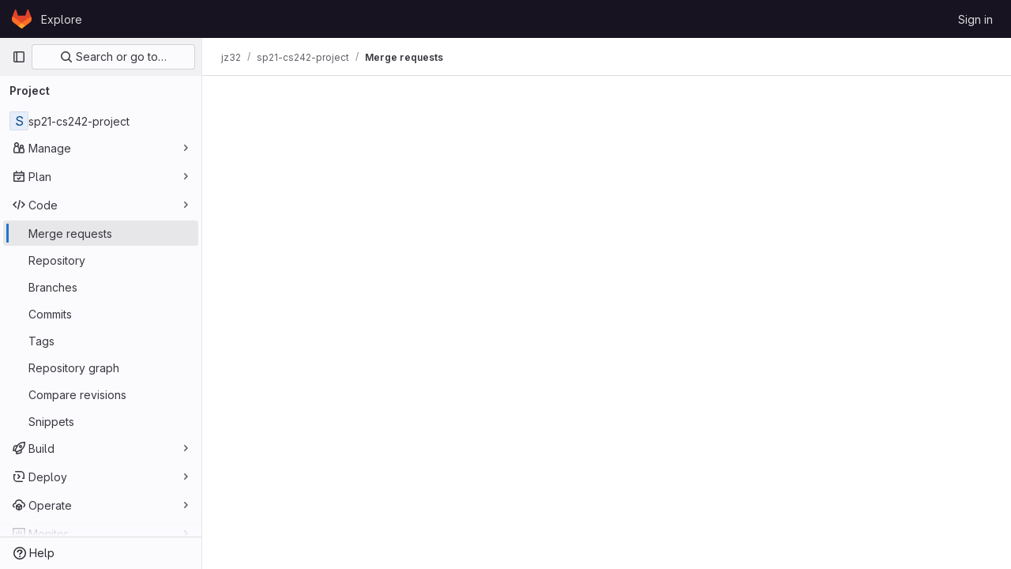

--- FILE ---
content_type: text/javascript; charset=utf-8
request_url: https://gitlab.engr.illinois.edu/assets/webpack/commons-pages.search.show-super_sidebar.09c5c921.chunk.js
body_size: 21830
content:
(this.webpackJsonp=this.webpackJsonp||[]).push([[225],{"3fen":function(e,t,n){"use strict";n.d(t,"a",(function(){return c})),n.d(t,"b",(function(){return l})),n.d(t,"c",(function(){return d}));var r=n("6npM"),i=n.n(r),o=n("lx39"),s=n.n(o);const l=e=>Boolean(e)&&(s()(e.value)||i()(e.value)),a=function(){let{options:e}=arguments.length>0&&void 0!==arguments[0]?arguments[0]:{};return Array.isArray(e)&&e.every(l)},u=e=>e.length===new Set(e).size,c=e=>e.flatMap(e=>l(e)?e:e.options),d=e=>(e=>e.every(l)||e.every(a))(e)&&(e=>u(c(e).map(e=>{let{value:t}=e;return t})))(e)&&(e=>u(e.filter(a).map(e=>{let{text:t}=e;return t})))(e)},"59DU":function(e,t){e.exports=function(e){return null==e}},"7Gq8":function(e,t,n){var r=n("BZxG");e.exports=function(e,t,n){for(var i=-1,o=e.criteria,s=t.criteria,l=o.length,a=n.length;++i<l;){var u=r(o[i],s[i]);if(u)return i>=a?u:u*("desc"==n[i]?-1:1)}return e.index-t.index}},"95R8":function(e,t,n){var r=n("90g9"),i=n("aEqC"),o=n("nHTl"),s=n("QwWC"),l=n("uHqx"),a=n("wJPF"),u=n("7Gq8"),c=n("uYOL"),d=n("P/Kr");e.exports=function(e,t,n){t=t.length?r(t,(function(e){return d(e)?function(t){return i(t,1===e.length?e[0]:e)}:e})):[c];var h=-1;t=r(t,a(o));var f=s(e,(function(e,n,i){return{criteria:r(t,(function(t){return t(e)})),index:++h,value:e}}));return l(f,(function(e,t){return u(e,t,n)}))}},"9lRJ":function(e,t,n){"use strict";n.d(t,"g",(function(){return l})),n.d(t,"f",(function(){return a})),n.d(t,"c",(function(){return u})),n.d(t,"i",(function(){return c})),n.d(t,"p",(function(){return d})),n.d(t,"j",(function(){return h})),n.d(t,"h",(function(){return f})),n.d(t,"d",(function(){return p})),n.d(t,"q",(function(){return g})),n.d(t,"k",(function(){return m})),n.d(t,"r",(function(){return v})),n.d(t,"a",(function(){return b})),n.d(t,"b",(function(){return y})),n.d(t,"l",(function(){return x})),n.d(t,"n",(function(){return S})),n.d(t,"m",(function(){return _})),n.d(t,"e",(function(){return w})),n.d(t,"o",(function(){return O}));var r,i,o=n("/lV4"),s=n("oNYJ");const l=5,a=5,u="global-search-frequent-groups",c="global-search-frequent-projects",d=[s.Q,s.g,s.t,s.r,s.m,s.n,s.O,s.y,s.f,s.x],h="regex",f={notation:"compact",compactDisplay:"short"},p={blobs:"code",issues:null!==(r=window.gon)&&void 0!==r&&null!==(r=r.features)&&void 0!==r&&r.workItemScopeFrontend?"work":"issues",epics:"epic",merge_requests:"merge-request",commits:"commit",notes:"comments",milestones:"milestone",users:"users",projects:"project",wiki_blobs:"book",snippet_titles:"snippet"},g={issue:{order:1,icon:"issue-type-issue",label:Object(o.h)("GlobalSearch|Issues")},epic:{order:2,icon:"issue-type-epic",label:Object(o.h)("GlobalSearch|Epics")},task:{order:3,icon:"issue-type-task",label:Object(o.h)("GlobalSearch|Tasks")},objective:{order:4,icon:"issue-type-objective",label:Object(o.h)("GlobalSearch|Objectives")},key_result:{order:5,icon:"issue-type-keyresult",label:Object(o.h)("GlobalSearch|Key results")}},m={blobs:Object(o.h)("GlobalSearch|Code"),issues:null!==(i=window.gon)&&void 0!==i&&null!==(i=i.features)&&void 0!==i&&i.workItemScopeFrontend?Object(o.h)("GlobalSearch|Work items"):Object(o.h)("GlobalSearch|Issues"),epics:Object(o.h)("GlobalSearch|Epics"),merge_requests:Object(o.h)("GlobalSearch|Merge request"),commits:Object(o.h)("GlobalSearch|Commits"),notes:Object(o.h)("GlobalSearch|Comments"),milestones:Object(o.h)("GlobalSearch|Milestones"),users:Object(o.h)("GlobalSearch|Users"),projects:Object(o.h)("GlobalSearch|Projects"),wiki_blobs:Object(o.h)("GlobalSearch|Wiki"),snippet_titles:Object(o.h)("GlobalSearch|Snippets")},v="zoekt",b="advanced",y="basic",x="global",S="project",_="group",w=h+"_advanced_search",O=Object(o.h)("GlobalSearch|Search")+" · GitLab"},AUvv:function(e,t){(function(){var e,n,r,i,o,s,l,a,u,c,d,h,f,p,g,m;t.score=function(e,t,r){var i,s,l;return i=r.preparedQuery,r.allowErrors||o(e,i.core_lw,i.core_up)?(l=e.toLowerCase(),s=n(e,l,i),Math.ceil(s)):0},t.isMatch=o=function(e,t,n){var r,i,o,s,l,a,u;if(o=e.length,s=t.length,!o||s>o)return!1;for(r=-1,i=-1;++i<s;){for(l=t.charCodeAt(i),a=n.charCodeAt(i);++r<o&&(u=e.charCodeAt(r))!==l&&u!==a;);if(r===o)return!1}return!0},t.computeScore=n=function(e,t,n){var r,i,o,s,l,p,g,v,b,y,x,S,_,w,O,I,C,k,j,A,E,G,q,L;if(O=n.query,I=n.query_lw,y=e.length,_=O.length,i=(r=u(e,t,O,I)).score,r.count===_)return h(_,y,i,r.pos);if((w=t.indexOf(I))>-1)return f(e,t,O,I,w,_,y);for(A=new Array(_),l=new Array(_),L=m(_,y),S=x=Math.ceil(.75*_)+5,g=!0,b=-1;++b<_;)A[b]=0,l[b]=0;for(v=-1;++v<y;)if(!(G=t[v]).charCodeAt(0)in n.charCodes){if(g){for(b=-1;++b<_;)l[b]=0;g=!1}}else for(k=0,j=0,s=0,C=!0,g=!0,b=-1;++b<_;){if((E=A[b])>k&&(k=E),p=0,I[b]===G)if(q=a(v,e,t),p=s>0?s:d(e,t,O,I,v,b,q),(o=j+c(v,b,q,i,p))>k)k=o,S=x;else{if(C&&--S<=0)return Math.max(k,A[_-1])*L;C=!1}j=E,s=l[b],l[b]=p,A[b]=k}return(k=A[_-1])*L},t.isWordStart=a=function(e,t,n){var r,i;return 0===e||(r=t[e],i=t[e-1],s(i)||r!==n[e]&&i===n[e-1])},t.isWordEnd=l=function(e,t,n,r){var i,o;return e===r-1||(i=t[e],o=t[e+1],s(o)||i===n[e]&&o!==n[e+1])},s=function(e){return" "===e||"."===e||"-"===e||"_"===e||"/"===e||"\\"===e},g=function(e){var t;return e<20?100+(t=20-e)*t:Math.max(120-e,0)},t.scoreSize=m=function(e,t){return 150/(150+Math.abs(t-e))},h=function(e,t,n,r){return 2*e*(150*n+g(r))*m(e,t)},t.scorePattern=p=function(e,t,n,r,i){var o,s;return s=e,o=6,n===e&&(o+=2),r&&(o+=3),i&&(o+=1),e===t&&(r&&(s+=n===t?2:1),i&&(o+=1)),n+s*(s+o)},t.scoreCharacter=c=function(e,t,n,r,i){var o;return o=g(e),n?o+150*((r>i?r:i)+10):o+150*i},t.scoreConsecutives=d=function(e,t,n,r,i,o,s){var a,u,c,d,h,f,g;for(a=(c=(u=e.length)-i)<(h=(d=n.length)-o)?c:h,f=0,g=0,n[o]===e[i]&&f++;++g<a&&r[++o]===t[++i];)n[o]===e[i]&&f++;return g<a&&i--,1===g?1+2*f:p(g,d,f,s,l(i,e,t,u))},t.scoreExactMatch=f=function(e,t,n,r,i,o,s){var u,c,d,f,g;for((g=a(i,e,t))||(d=t.indexOf(r,i+1))>-1&&(g=a(d,e,t))&&(i=d),c=-1,f=0;++c<o;)n[i+c]===e[c]&&f++;return u=l(i+o-1,e,t,s),h(o,s,p(o,o,f,g,u),i)},r=new(e=function(e,t,n){this.score=e,this.pos=t,this.count=n})(0,.1,0),t.scoreAcronyms=u=function(t,n,o,l){var u,c,d,h,f,g,m,v,b,y,x;if(f=t.length,g=o.length,!(f>1&&g>1))return r;for(u=0,y=0,x=0,v=0,d=-1,h=-1;++h<g;){if(m=l[h],s(m)){if((d=n.indexOf(m,d+1))>-1){y++;continue}break}for(;++d<f;)if(m===n[d]&&a(d,t,n)){o[h]===t[d]&&v++,x+=d,u++;break}if(d===f)break}return u<2?r:(c=u===g&&i(t,n,o,u),b=p(u,g,v,!0,c),new e(b,x/u,u+y))},i=function(e,t,n,r){var i,o,s;if(i=0,(s=e.length)>12*n.length)return!1;for(o=-1;++o<s;)if(a(o,e,t)&&++i>r)return!1;return!0}}).call(this)},BZxG:function(e,t,n){var r=n("G1mR");e.exports=function(e,t){if(e!==t){var n=void 0!==e,i=null===e,o=e==e,s=r(e),l=void 0!==t,a=null===t,u=t==t,c=r(t);if(!a&&!c&&!s&&e>t||s&&l&&u&&!a&&!c||i&&l&&u||!n&&u||!o)return 1;if(!i&&!s&&!c&&e<t||c&&n&&o&&!i&&!s||a&&n&&o||!l&&o||!u)return-1}return 0}},DbBu:function(e,t,n){var r=n("5N3H"),i=n("rRem"),o=n("J0jI"),s=RegExp("['’]","g");e.exports=function(e){return function(t){return r(o(i(t).replace(s,"")),e,"")}}},GHFj:function(e,t,n){var r=n("95R8"),i=n("P/Kr");e.exports=function(e,t,n,o){return null==e?[]:(i(t)||(t=null==t?[]:[t]),i(n=o?void 0:n)||(n=null==n?[]:[n]),r(e,t,n))}},Htnb:function(e,t,n){"use strict";n.d(t,"a",(function(){return s}));n("3UXl"),n("iyoE");var r=n("PxiM"),i=n.n(r),o=n("D+x4");function s(e,t="",n="<b>",r="</b>"){if(!e)return"";if(!t)return Object(o.b)(e.toString(),{ALLOWED_TAGS:[]});const s=Object(o.b)(e.toString(),{ALLOWED_TAGS:[]}),l=i.a.match(s,t.toString());return s.split("").map((function(e,t){return l.includes(t)?`${n}${e}${r}`:e})).join("")}},IAil:function(e,t,n){var r=n("ERvI")({"À":"A","Á":"A","Â":"A","Ã":"A","Ä":"A","Å":"A","à":"a","á":"a","â":"a","ã":"a","ä":"a","å":"a","Ç":"C","ç":"c","Ð":"D","ð":"d","È":"E","É":"E","Ê":"E","Ë":"E","è":"e","é":"e","ê":"e","ë":"e","Ì":"I","Í":"I","Î":"I","Ï":"I","ì":"i","í":"i","î":"i","ï":"i","Ñ":"N","ñ":"n","Ò":"O","Ó":"O","Ô":"O","Õ":"O","Ö":"O","Ø":"O","ò":"o","ó":"o","ô":"o","õ":"o","ö":"o","ø":"o","Ù":"U","Ú":"U","Û":"U","Ü":"U","ù":"u","ú":"u","û":"u","ü":"u","Ý":"Y","ý":"y","ÿ":"y","Æ":"Ae","æ":"ae","Þ":"Th","þ":"th","ß":"ss","Ā":"A","Ă":"A","Ą":"A","ā":"a","ă":"a","ą":"a","Ć":"C","Ĉ":"C","Ċ":"C","Č":"C","ć":"c","ĉ":"c","ċ":"c","č":"c","Ď":"D","Đ":"D","ď":"d","đ":"d","Ē":"E","Ĕ":"E","Ė":"E","Ę":"E","Ě":"E","ē":"e","ĕ":"e","ė":"e","ę":"e","ě":"e","Ĝ":"G","Ğ":"G","Ġ":"G","Ģ":"G","ĝ":"g","ğ":"g","ġ":"g","ģ":"g","Ĥ":"H","Ħ":"H","ĥ":"h","ħ":"h","Ĩ":"I","Ī":"I","Ĭ":"I","Į":"I","İ":"I","ĩ":"i","ī":"i","ĭ":"i","į":"i","ı":"i","Ĵ":"J","ĵ":"j","Ķ":"K","ķ":"k","ĸ":"k","Ĺ":"L","Ļ":"L","Ľ":"L","Ŀ":"L","Ł":"L","ĺ":"l","ļ":"l","ľ":"l","ŀ":"l","ł":"l","Ń":"N","Ņ":"N","Ň":"N","Ŋ":"N","ń":"n","ņ":"n","ň":"n","ŋ":"n","Ō":"O","Ŏ":"O","Ő":"O","ō":"o","ŏ":"o","ő":"o","Ŕ":"R","Ŗ":"R","Ř":"R","ŕ":"r","ŗ":"r","ř":"r","Ś":"S","Ŝ":"S","Ş":"S","Š":"S","ś":"s","ŝ":"s","ş":"s","š":"s","Ţ":"T","Ť":"T","Ŧ":"T","ţ":"t","ť":"t","ŧ":"t","Ũ":"U","Ū":"U","Ŭ":"U","Ů":"U","Ű":"U","Ų":"U","ũ":"u","ū":"u","ŭ":"u","ů":"u","ű":"u","ų":"u","Ŵ":"W","ŵ":"w","Ŷ":"Y","ŷ":"y","Ÿ":"Y","Ź":"Z","Ż":"Z","Ž":"Z","ź":"z","ż":"z","ž":"z","Ĳ":"IJ","ĳ":"ij","Œ":"Oe","œ":"oe","ŉ":"'n","ſ":"s"});e.exports=r},J0jI:function(e,t,n){var r=n("JIXF"),i=n("lxj7"),o=n("rhmX"),s=n("qxsN");e.exports=function(e,t,n){return e=o(e),void 0===(t=n?void 0:t)?i(e)?s(e):r(e):e.match(t)||[]}},JIXF:function(e,t){var n=/[^\x00-\x2f\x3a-\x40\x5b-\x60\x7b-\x7f]+/g;e.exports=function(e){return e.match(n)||[]}},Lcz3:function(e,t,n){"use strict";var r=n("tbP8"),i=n("4lAS"),o=n("s1D3"),s=n("Lzak"),l=n("z1xw"),a=n("/lV4"),u=n("3cHC"),c=n("7xOh"),d=Object(c.a)(),h=n("QvGs"),f={props:{item:{type:Object,required:!0}},computed:{isActive(){return this.item.is_active},linkProps(){return{href:this.item.link,"aria-current":Object(h.a)(this.isActive)}},computedLinkClasses(){return{[u.k]:this.isActive}}}},p=n("tBpV"),g=Object(p.a)(f,(function(){var e=this;return(0,e._self._c)("a",e._b({class:e.computedLinkClasses,on:{click:function(t){return e.$emit("nav-link-click")}}},"a",e.linkProps,!1),[e._t("default",null,{isActive:e.isActive})],2)}),[],!1,null,null,null).exports,m={NAV_ITEM_LINK_ACTIVE_CLASS:u.k,props:{item:{type:Object,required:!0}},computed:{linkProps(){return{to:this.item.to}}},methods:{ariaCurrent:h.a}},v=Object(p.a)(m,(function(){var e=this,t=e._self._c;return t("router-link",e._b({attrs:{"active-class":e.$options.NAV_ITEM_LINK_ACTIVE_CLASS,custom:""},scopedSlots:e._u([{key:"default",fn:function({href:n,navigate:r,isActive:i}){return[t("a",{attrs:{href:n,"aria-current":e.ariaCurrent(i)},on:{click:r}},[e._t("default",null,{isActive:i})],2)]}}],null,!0)},"router-link",e.linkProps,!1))}),[],!1,null,null,null).exports,b={i18n:{pin:Object(a.h)("Navigation|Pin %{title}"),pinItem:Object(a.h)("Navigation|Pin item"),unpin:Object(a.h)("Navigation|Unpin %{title}"),unpinItem:Object(a.h)("Navigation|Unpin item")},name:"NavItem",components:{GlAvatar:r.a,GlButton:i.a,GlIcon:o.a,GlBadge:s.a,NavItemLink:g,NavItemRouterLink:v},directives:{GlTooltip:l.a},inject:{pinnedItemIds:{default:{ids:[]}},panelSupportsPins:{default:!1},panelType:{default:""}},props:{isInPinnedSection:{type:Boolean,required:!1,default:!1},isStatic:{type:Boolean,required:!1,default:!1},item:{type:Object,required:!0},linkClasses:{type:Object,required:!1,default:function(){return{}}},isSubitem:{type:Boolean,required:!1,default:!1},isFlyout:{type:Boolean,required:!1,default:!1},asyncCount:{type:Object,required:!1,default:function(){return{}}}},data:()=>({isMouseIn:!1,canClickPinButton:!1}),computed:{pillData(){return this.item.pill_count_field?Object(h.b)(this.asyncCount[this.item.pill_count_field]):this.item.pill_count},hasPill(){return Number.isFinite(this.pillData)||"string"==typeof this.pillData&&""!==this.pillData},isPinnable(){return this.panelSupportsPins&&!this.isStatic},isPinned(){return this.pinnedItemIds.ids.includes(this.item.id)},trackingProps(){var e;const t=this.item.id&&this.panelType?{}:{"data-track-extra":JSON.stringify({title:this.item.title})};return{"data-track-action":this.isInPinnedSection?u.b:u.a,"data-track-label":null!==(e=this.item.id)&&void 0!==e?e:u.x,"data-track-property":this.panelType?"nav_panel_"+this.panelType:u.y,...t}},qaSubMenuItem(){const{id:e}=this.item;return"project_overview"===e||"group_overview"===e?e.replace(/_/g,"-"):this.item.title},linkProps(){var e;return{...this.$attrs,...this.trackingProps,item:this.item,"data-qa-submenu-item":this.qaSubMenuItem,"data-method":null!==(e=this.item.data_method)&&void 0!==e?e:null}},computedLinkClasses(){return{"gl-px-2 gl-mx-2 gl-leading-normal":this.isSubitem,"gl-px-3":!this.isSubitem,"!gl-pl-5 gl-rounded-small":this.isFlyout,"gl-rounded-base":!this.isFlyout,[this.item.link_classes]:this.item.link_classes,...this.linkClasses}},navItemLinkComponent(){return this.item.to?v:g},hasAvatar(){return Boolean(this.item.entity_id)},hasEndSpace(){return this.hasPill||this.isPinnable||this.isFlyout},avatarShape(){return this.item.avatar_shape||"rect"},pinAriaLabel(){return Object(a.i)(this.$options.i18n.pin,{title:this.item.title})},unpinAriaLabel(){return Object(a.i)(this.$options.i18n.unpin,{title:this.item.title})},activeIndicatorStyle(){const e={width:"3px",borderRadius:"3px",marginRight:"1px"};return this.hasAvatar&&(e.transform="translateX(-1px)"),e}},mounted(){this.item.is_active&&this.$el.scrollIntoView({behavior:"instant",block:"center",inline:"nearest"}),d.$on("updatePillValue",this.updatePillValue)},destroyed(){d.$off("updatePillValue",this.updatePillValue)},methods:{pinAdd(){this.$emit("pin-add",this.item.id,this.item.title)},pinRemove(){this.$emit("pin-remove",this.item.id,this.item.title)},togglePointerEvents(){this.canClickPinButton=this.isMouseIn},updatePillValue({value:e,itemId:t}){this.item.id===t&&(this.item.pill_count=e)}}},y=Object(p.a)(b,(function(){var e=this,t=e._self._c;return t("li",{staticClass:"show-on-focus-or-hover--context hide-on-focus-or-hover--context transition-opacity-on-hover--context gl-relative",attrs:{"data-testid":"nav-item"},on:{mouseenter:function(t){e.isMouseIn=!0},mouseleave:function(t){e.isMouseIn=!1}}},[t(e.navItemLinkComponent,e._b({tag:"component",staticClass:"super-sidebar-nav-item show-on-focus-or-hover--control hide-on-focus-or-hover--control gl-relative gl-mb-1 gl-flex gl-min-h-7 gl-items-center gl-gap-3 gl-py-2 !gl-text-default !gl-no-underline focus:gl-focus",class:e.computedLinkClasses,attrs:{"data-testid":"nav-item-link","aria-label":e.item.title},on:{"nav-link-click":function(t){return e.$emit("nav-link-click")}},scopedSlots:e._u([{key:"default",fn:function({isActive:n}){return[t("div",{staticClass:"active-indicator gl-absolute gl-bottom-2 gl-left-2 gl-top-2 gl-transition-all gl-duration-slow",class:[n?"gl-opacity-10":"gl-opacity-0"],style:e.activeIndicatorStyle,attrs:{"aria-hidden":"true","data-testid":"active-indicator"}}),e._v(" "),e.isFlyout?e._e():t("div",{staticClass:"gl-flex gl-w-6 gl-shrink-0",class:{"gl-self-start":e.hasAvatar}},[e._t("icon",(function(){return[e.item.icon?t("gl-icon",{staticClass:"super-sidebar-nav-item-icon gl-m-auto",attrs:{name:e.item.icon}}):e.isInPinnedSection?t("gl-icon",{staticClass:"js-draggable-icon show-on-focus-or-hover--target super-sidebar-mix-blend-mode gl-m-auto gl-cursor-grab",attrs:{name:"grip",variant:"subtle"}}):e.hasAvatar?t("gl-avatar",{attrs:{size:24,shape:e.avatarShape,"entity-name":e.item.title,"entity-id":e.item.entity_id,src:e.item.avatar}}):e._e()]}))],2),e._v(" "),t("div",{staticClass:"gl-grow gl-text-default gl-break-anywhere",class:{"gl-w-max":e.isFlyout},attrs:{"data-testid":"nav-item-link-label"}},[e._v("\n      "+e._s(e.item.title)+"\n      "),e.item.subtitle?t("div",{staticClass:"gl-truncate-end gl-text-sm gl-text-subtle"},[e._v("\n        "+e._s(e.item.subtitle)+"\n      ")]):e._e()]),e._v(" "),e._t("actions"),e._v(" "),e.hasEndSpace?t("span",{staticClass:"gl-flex gl-min-w-6 gl-items-start gl-justify-end"},[e.hasPill?t("gl-badge",{class:{"hide-on-focus-or-hover--target transition-opacity-on-hover--target":e.isPinnable},attrs:{variant:"neutral"}},[e._v("\n        "+e._s(e.pillData)+"\n      ")]):e._e()],1):e._e()]}}],null,!0)},"component",e.linkProps,!1)),e._v(" "),e.isPinnable?[e.isPinned?t("gl-button",{directives:[{name:"gl-tooltip",rawName:"v-gl-tooltip.noninteractive.right.viewport",value:e.$options.i18n.unpinItem,expression:"$options.i18n.unpinItem",modifiers:{noninteractive:!0,right:!0,viewport:!0}}],staticClass:"show-on-focus-or-hover--target transition-opacity-on-hover--target always-animate gl-absolute gl-right-3 gl-top-1/2 -gl-translate-y-1/2",class:{"gl-pointer-events-none":!e.canClickPinButton},attrs:{"aria-label":e.unpinAriaLabel,category:"tertiary","data-testid":"nav-item-unpin",icon:"thumbtack-solid",size:"small"},on:{click:e.pinRemove,transitionend:e.togglePointerEvents}}):t("gl-button",{directives:[{name:"gl-tooltip",rawName:"v-gl-tooltip.noninteractive.right.viewport",value:e.$options.i18n.pinItem,expression:"$options.i18n.pinItem",modifiers:{noninteractive:!0,right:!0,viewport:!0}}],staticClass:"show-on-focus-or-hover--target transition-opacity-on-hover--target always-animate gl-absolute gl-right-3 gl-top-1/2 -gl-translate-y-1/2",class:{"gl-pointer-events-none":!e.canClickPinButton},attrs:{"aria-label":e.pinAriaLabel,category:"tertiary","data-testid":"nav-item-pin",icon:"thumbtack",size:"small"},on:{click:e.pinAdd,transitionend:e.togglePointerEvents}})]:e._e()],2)}),[],!1,null,null,null);t.a=y.exports},PxiM:function(e,t,n){(function(t){(function(){var r,i,o,s,l,a,u,c;o=n("zgIB"),s=n("rxWs"),c=n("AUvv"),a=n("jP5H"),r=n("dsXv"),u=null,i="win32"===(null!=t?t.platform:void 0)?"\\":"/",e.exports={filter:function(e,t,n){return null==n&&(n={}),(null!=t?t.length:void 0)&&(null!=e?e.length:void 0)?(n=l(n,t),o(e,t,n)):[]},score:function(e,t,n){return null==n&&(n={}),(null!=e?e.length:void 0)&&(null!=t?t.length:void 0)?(n=l(n,t)).usePathScoring?a.score(e,t,n):c.score(e,t,n):0},match:function(e,t,n){var r;return null==n&&(n={}),e&&t?e===t?function(){r=[];for(var t=0,n=e.length;0<=n?t<n:t>n;0<=n?t++:t--)r.push(t);return r}.apply(this):(n=l(n,t),s.match(e,t,n)):[]},wrap:function(e,t,n){return null==n&&(n={}),e&&t?(n=l(n,t),s.wrap(e,t,n)):[]},prepareQuery:function(e,t){return null==t&&(t={}),(t=l(t,e)).preparedQuery}},l=function(e,t){return null==e.allowErrors&&(e.allowErrors=!1),null==e.usePathScoring&&(e.usePathScoring=!0),null==e.useExtensionBonus&&(e.useExtensionBonus=!1),null==e.pathSeparator&&(e.pathSeparator=i),null==e.optCharRegEx&&(e.optCharRegEx=null),null==e.wrap&&(e.wrap=null),null==e.preparedQuery&&(e.preparedQuery=u&&u.query===t?u:u=new r(t,e)),e}}).call(this)}).call(this,n("TzVV"))},QPL1:function(e,t,n){var r=n("pFYY"),i=n("KZGt"),o=n("1XSk"),s=r&&1/o(new r([,-0]))[1]==1/0?function(e){return new r(e)}:i;e.exports=s},QvGs:function(e,t,n){"use strict";n.d(t,"c",(function(){return u})),n.d(t,"d",(function(){return d})),n.d(t,"a",(function(){return h})),n.d(t,"b",(function(){return f}));n("UezY"),n("z6RN"),n("hG7+"),n("byxs"),n("v2fZ");var r=n("7F3p"),i=n("n7CP"),o=n("3cHC"),s=n("2ibD"),l=n("SNRI");const a=function(e){return e.sort((function(e,t){return e.frequency!==t.frequency?t.frequency-e.frequency:e.lastAccessedOn!==t.lastAccessedOn?t.lastAccessedOn-e.lastAccessedOn:0}))},u=function(e,t){if(!Array.isArray(e))return[];const n=e.filter((function(e){return e.frequency>=o.f.ELIGIBLE_FREQUENCY}));return a(n),n.slice(0,t)},c=function(e,{lastAccessedOn:t,frequency:n=0}={},i,l){const a=Date.now(),u=!t||Math.abs(a-t)/o.e>1;return u&&Object(s.a)({url:l,method:"POST",data:{type:i,id:e.id}}).catch((function(e){r.b(e)})),{...e,frequency:u?n+1:n,lastAccessedOn:u?a:t}},d=function(e,t,n){if(!i.a.canUseLocalStorage())return!1;const r=`${e}/frequent-${t.namespace}`,s=localStorage.getItem(r),l=s?JSON.parse(s):[],u=l.findIndex((function(e){return e.id===t.item.id}));if(u>-1)l[u]=c(t.item,l[u],t.namespace,n);else{const e=c(t.item,l[u],t.namespace,n);l.length===o.f.MAX_COUNT&&(a(l),l.pop()),l.push(e)}return localStorage.setItem(r,JSON.stringify(l))},h=function(e){return e?"page":null},f=function(e){return function(e){return"number"==typeof e}(e)?Object(l.h)(e):null}},QwWC:function(e,t,n){var r=n("2v8U"),i=n("20jF");e.exports=function(e,t){var n=-1,o=i(e)?Array(e.length):[];return r(e,(function(e,r,i){o[++n]=t(e,r,i)})),o}},aOF2:function(e,t,n){"use strict";var r=n("Pyw5");const i={name:"GlCollapse",model:{prop:"visible",event:"input"},props:{visible:{type:Boolean,default:!1,required:!1},tag:{type:String,required:!1,default:"div"}},data(){return{show:this.visible,transitioning:!1}},computed:{classObject(){const{transitioning:e}=this;return{collapse:!e,show:this.show&&!e}},slotScope(){return{visible:this.show,close:()=>{this.show=!1}}},transitionProps(){return{...this.$attrs,css:!0,enterClass:"",enterActiveClass:"collapsing",enterToClass:"collapse show",leaveClass:"collapse show",leaveActiveClass:"collapsing",leaveToClass:"collapse"}}},watch:{visible(e){e!==this.show&&(this.show=e)},show(e,t){e!==t&&this.emitState()}},mounted(){this.$nextTick(()=>{this.emitState()})},beforeDestroy(){this.show=!1},methods:{reflow:e=>Boolean(e&&e.nodeType===Node.ELEMENT_NODE)&&e.offsetHeight,emitState(){const{show:e}=this;this.$emit("input",e)},enter(e){this.transitioning=!0,e.style.height=0,window.requestAnimationFrame(()=>{this.reflow(e),e.style.height=e.scrollHeight+"px"})},afterEnter(e){this.transitioning=!1,this.$emit("shown"),e.style.height=""},leave(e){this.transitioning=!0,e.style.height="auto",e.style.display="block",e.style.height=e.getBoundingClientRect().height+"px",this.reflow(e),e.style.height=0},afterLeave(e){this.transitioning=!1,this.$emit("hidden"),e.style.height=""}}};const o=n.n(r)()({render:function(){var e=this,t=e.$createElement,n=e._self._c||t;return n("transition",e._g(e._b({attrs:{visible:e.visible},on:{enter:e.enter,"after-enter":e.afterEnter,leave:e.leave,afterLeave:e.afterLeave}},"transition",e.transitionProps,!1),e.$listeners),[n(e.tag,{directives:[{name:"show",rawName:"v-show",value:e.show,expression:"show"}],tag:"component",class:e.classObject},[e._t("default",null,null,e.slotScope)],2)],1)},staticRenderFns:[]},void 0,i,void 0,!1,void 0,!1,void 0,void 0,void 0);t.a=o},blty:function(e,t,n){"use strict";var r=n("TU2v"),i=n("Pyw5"),o=n.n(i);const s={name:"GlAnimatedChevronRightDownIcon",extends:r.a};const l=o()({render:function(){var e=this.$createElement,t=this._self._c||e;return t("svg",{class:[this.iconStateClass,this.iconVariantClass],attrs:{"aria-label":this.ariaLabel,width:"16",height:"16",viewBox:"0 0 16 16",fill:"none",xmlns:"http://www.w3.org/2000/svg"}},[t("path",{staticClass:"gl-animated-chevron-right-down-arrow",attrs:{d:"M6.75 4.75L10 8L6.75 11.25",stroke:"currentColor","stroke-width":"1.5","stroke-linecap":"round","stroke-linejoin":"round"}})])},staticRenderFns:[]},void 0,s,void 0,!1,void 0,!1,void 0,void 0,void 0);t.a=l},crTv:function(e,t,n){"use strict";var r=n("3CjL"),i=n.n(r),o=n("o4PY"),s=n.n(o),l=n("59DU"),a=n.n(l),u=n("Qog8"),c=n("V5u/"),d=n("XBTk"),h=n("4lAS"),f=n("FkSe"),p=n("ehHk"),g=n("iN9h"),m=n("qaCH"),v=n("EldY"),b=n("s1D3"),y=n("Pyw5"),x=n.n(y);const S={name:"GlListboxItem",components:{GlIcon:b.a},props:{isSelected:{type:Boolean,default:!1,required:!1},isFocused:{type:Boolean,default:!1,required:!1},isCheckCentered:{type:Boolean,required:!1,default:!1},isHighlighted:{type:Boolean,default:!1,required:!1}},computed:{checkedClasses(){return this.isCheckCentered?"":"gl-mt-3 gl-self-start"}},methods:{toggleSelection(){this.$emit("select",!this.isSelected)},onKeydown(e){const{code:t}=e;t!==c.d&&t!==c.m||(Object(u.k)(e),this.toggleSelection())}}};var _=x()({render:function(){var e=this,t=e.$createElement,n=e._self._c||t;return n("li",{class:["gl-new-dropdown-item",{"gl-new-dropdown-item-highlighted":e.isHighlighted}],attrs:{role:"option",tabindex:e.isFocused?0:-1,"aria-selected":e.isSelected},on:{click:e.toggleSelection,keydown:e.onKeydown}},[n("span",{staticClass:"gl-new-dropdown-item-content"},[n("gl-icon",{class:["gl-new-dropdown-item-check-icon",{"gl-invisible":!e.isSelected},e.checkedClasses],attrs:{name:"mobile-issue-close","data-testid":"dropdown-item-checkbox"}}),e._v(" "),n("span",{staticClass:"gl-new-dropdown-item-text-wrapper"},[e._t("default")],2)],1)])},staticRenderFns:[]},void 0,S,void 0,!1,void 0,!1,void 0,void 0,void 0);const w={name:"GlListboxSearchInput",components:{GlClearIconButton:n("3A1J").a,GlIcon:b.a},model:{prop:"value",event:"input"},props:{value:{type:String,required:!1,default:""},placeholder:{type:String,required:!1,default:"Search"}},computed:{hasValue(){return Boolean(this.value.length)},inputListeners(){return{...this.$listeners,input:e=>{this.$emit("input",e.target.value)}}}},methods:{clearInput(){this.$emit("input",""),this.focusInput()},focusInput(){this.$refs.input.focus()}}};var O=x()({render:function(){var e=this,t=e.$createElement,n=e._self._c||t;return n("div",{staticClass:"gl-listbox-search"},[n("gl-icon",{staticClass:"gl-listbox-search-icon",attrs:{name:"search-sm",size:12}}),e._v(" "),n("input",e._g({ref:"input",staticClass:"gl-listbox-search-input",attrs:{type:"search","aria-label":e.placeholder,placeholder:e.placeholder},domProps:{value:e.value}},e.inputListeners)),e._v(" "),e.hasValue?n("gl-clear-icon-button",{staticClass:"gl-listbox-search-clear-button",on:{click:function(t){return t.stopPropagation(),e.clearInput.apply(null,arguments)}}}):e._e()],1)},staticRenderFns:[]},void 0,w,void 0,!1,void 0,!1,void 0,void 0,void 0);const I={name:"GlListboxGroup",props:{name:{type:String,required:!0},textSrOnly:{type:Boolean,required:!1,default:!1}},created(){this.nameId=s()("gl-listbox-group-")}};var C=x()({render:function(){var e=this,t=e.$createElement,n=e._self._c||t;return n("ul",{staticClass:"gl-mb-0 gl-pl-0",attrs:{role:"group","aria-labelledby":e.nameId}},[n("li",{staticClass:"gl-pb-2 gl-pl-4 gl-pt-3 gl-text-sm gl-font-bold gl-text-strong",class:{"gl-sr-only":e.textSrOnly},attrs:{id:e.nameId,role:"presentation"}},[e._t("group-label",(function(){return[e._v(e._s(e.name))]}))],2),e._v(" "),e._t("default")],2)},staticRenderFns:[]},void 0,I,void 0,!1,void 0,!1,void 0,void 0,void 0),k=n("3fen");const j=["gl-border-t-1","gl-border-t-solid","gl-border-t-dropdown-divider","gl-pt-1","gl-mt-2"];const A={name:"GlCollapsibleListbox",HEADER_ITEMS_BORDER_CLASSES:["gl-border-b-1","gl-border-b-solid","gl-border-b-dropdown-divider"],events:{GL_DROPDOWN_SHOWN:c.i,GL_DROPDOWN_HIDDEN:c.h},components:{GlBaseDropdown:m.b,GlListboxItem:_,GlListboxGroup:C,GlButton:h.a,GlSearchBoxByType:g.a,GlListboxSearchInput:O,GlLoadingIcon:f.a,GlIntersectionObserver:p.a},model:{prop:"selected",event:"select"},props:{items:{type:Array,required:!1,default:()=>[],validator:k.c},selected:{type:[Array,String,Number],required:!1,default:()=>[]},multiple:{type:Boolean,required:!1,default:!1},toggleText:{type:String,required:!1,default:""},textSrOnly:{type:Boolean,required:!1,default:!1},headerText:{type:String,required:!1,default:""},category:{type:String,required:!1,default:d.o.primary,validator:e=>e in d.o},variant:{type:String,required:!1,default:d.z.default,validator:e=>e in d.z},size:{type:String,required:!1,default:"medium",validator:e=>e in d.p},icon:{type:String,required:!1,default:""},disabled:{type:Boolean,required:!1,default:!1},loading:{type:Boolean,required:!1,default:!1},toggleClass:{type:[String,Array,Object],required:!1,default:null},noCaret:{type:Boolean,required:!1,default:!1},placement:{type:String,required:!1,default:"bottom-start",validator:e=>Object.keys(d.y).includes(e)},isCheckCentered:{type:Boolean,required:!1,default:!1},toggleAriaLabelledBy:{type:String,required:!1,default:null},listAriaLabelledBy:{type:String,required:!1,default:null},searchable:{type:Boolean,required:!1,default:!1},searching:{type:Boolean,required:!1,default:!1},infiniteScroll:{type:Boolean,required:!1,default:!1},totalItems:{type:Number,required:!1,default:null},infiniteScrollLoading:{type:Boolean,required:!1,default:!1},noResultsText:{type:String,required:!1,default:"No results found"},searchPlaceholder:{type:String,required:!1,default:"Search"},resetButtonLabel:{type:String,required:!1,default:""},showSelectAllButtonLabel:{type:String,required:!1,default:""},block:{type:Boolean,required:!1,default:!1},dropdownOffset:{type:[Number,Object],required:!1,default:void 0},fluidWidth:{type:Boolean,required:!1,default:!1},positioningStrategy:{type:String,required:!1,default:c.k,validator:e=>[c.k,c.l].includes(e)},startOpened:{type:Boolean,required:!1,default:!1},srOnlyResultsLabel:{type:Function,required:!1,default:Object(v.c)("GlCollapsibleListbox.srOnlyResultsLabel","%d result","%d results")}},data:()=>({selectedValues:[],toggleId:s()("dropdown-toggle-btn-"),listboxId:s()("listbox-"),nextFocusedItemIndex:null,searchStr:"",topBoundaryVisible:!0,bottomBoundaryVisible:!0}),computed:{listboxTag(){return!this.hasItems||Object(k.b)(this.items[0])?"ul":"div"},listboxClasses(){return{"top-scrim-visible":!this.topBoundaryVisible,"bottom-scrim-visible":!this.bottomBoundaryVisible,[c.f]:!0}},itemTag(){return"ul"===this.listboxTag?"li":"div"},flattenedOptions(){return Object(k.a)(this.items)},searchHasOptions(){return this.flattenedOptions.length>0&&this.searchStr},hasItems(){return this.items.length>0},listboxToggleText(){var e;return this.toggleText?this.toggleText:!this.multiple&&this.selectedValues.length?null===(e=this.flattenedOptions.find(e=>{let{value:t}=e;return t===this.selectedValues[0]}))||void 0===e?void 0:e.text:""},selectedIndices(){return this.selectedValues.map(e=>this.flattenedOptions.findIndex(t=>{let{value:n}=t;return n===e})).sort()},showList(){return this.flattenedOptions.length&&!this.searching},showNoResultsText(){return!this.flattenedOptions.length&&!this.searching},announceSRSearchResults(){return this.searchable&&!this.showNoResultsText},headerId(){return this.headerText&&s()("listbox-header-")},showResetButton(){return!!this.resetButtonLabel&&(!!this.hasItems&&(!(!this.selected||0===this.selected.length)&&!this.showSelectAllButton))},showSelectAllButton(){return!!this.showSelectAllButtonLabel&&(!!this.multiple&&(!!this.hasItems&&this.selected.length!==this.flattenedOptions.length))},showIntersectionObserver(){return this.infiniteScroll&&!this.infiniteScrollLoading&&!this.loading&&!this.searching},hasCustomToggle(){return Boolean(this.$scopedSlots.toggle)},hasSelection(){return Boolean(this.selectedValues.length)},toggleButtonClasses(){const e=[this.toggleClass];return this.hasSelection||e.push("!gl-text-subtle"),e},hasHeader(){return this.headerText||this.searchable},hasFooter(){return Boolean(this.$scopedSlots.footer)}},watch:{selected:{immediate:!0,handler(e){Array.isArray(e)?this.selectedValues=[...e]:this.selectedValues=a()(e)?[]:[e]}},items:{handler(){this.$nextTick(()=>{this.observeScroll(),this.searchHasOptions?this.nextFocusedItemIndex=0:this.nextFocusedItemIndex=null})}}},mounted(){this.startOpened&&this.open(),this.observeScroll()},beforeDestroy(){var e;null===(e=this.scrollObserver)||void 0===e||e.disconnect()},methods:{open(){this.$refs.baseDropdown.open()},close(){this.$refs.baseDropdown.close()},groupClasses:e=>0===e?null:j,onShow(){var e;this.searchable?(this.focusSearchInput(),this.searchHasOptions&&(this.nextFocusedItemIndex=0)):this.focusItem(null!==(e=this.selectedIndices[0])&&void 0!==e?e:0,this.getFocusableListItemElements());this.$emit(c.i)},onHide(){this.$emit(c.h),this.nextFocusedItemIndex=null},onKeydown(e){const{code:t,target:n}=e,r=this.getFocusableListItemElements();if(r.length<1)return;let i=!0;const o=n.matches(".gl-listbox-search-input");if(t===c.j){if(o)return;this.focusItem(0,r)}else if(t===c.c){if(o)return;this.focusItem(r.length-1,r)}else if(t===c.b){if(o)return;this.searchable&&0===r.indexOf(n)?(this.focusSearchInput(),this.searchHasOptions||(this.nextFocusedItemIndex=null)):this.focusNextItem(e,r,-1)}else t===c.a?o?this.focusItem(0,r):this.focusNextItem(e,r,1):t===c.d&&o?(this.searchHasOptions&&r.length>0&&this.onSelect(this.flattenedOptions[0],!0),i=!0):i=!1;i&&Object(u.k)(e)},getFocusableListItemElements(){var e;const t=null===(e=this.$refs.list)||void 0===e?void 0:e.querySelectorAll('[role="option"]');return Array.from(t||[])},focusNextItem(e,t,n){const{target:r}=e,o=t.indexOf(r),s=i()(o+n,0,t.length-1);this.focusItem(s,t)},focusItem(e,t){var n;this.nextFocusedItemIndex=e,null===(n=t[e])||void 0===n||n.focus()},focusSearchInput(){this.$refs.searchBox.focusInput()},onSelect(e,t){this.multiple?this.onMultiSelect(e.value,t):this.onSingleSelect(e.value,t)},isHighlighted(e){return this.nextFocusedItemIndex===this.flattenedOptions.indexOf(e)},isSelected(e){return this.selectedValues.some(t=>t===e.value)},isFocused(e){return this.nextFocusedItemIndex===this.flattenedOptions.indexOf(e)},onSingleSelect(e,t){t&&this.$emit("select",e),this.closeAndFocus()},onMultiSelect(e,t){t?this.$emit("select",[...this.selectedValues,e]):this.$emit("select",this.selectedValues.filter(t=>t!==e))},search(e){this.$emit("search",e)},onResetButtonClicked(){this.$emit("reset")},onSelectAllButtonClicked(){this.$emit("select-all")},closeAndFocus(){this.$refs.baseDropdown.closeAndFocus()},onIntersectionObserverAppear(){this.$emit("bottom-reached")},listboxItemMoreItemsAriaAttributes(e){return null===this.totalItems?{}:{"aria-setsize":this.totalItems,"aria-posinset":e+1}},observeScroll(){var e;const t={rootMargin:"8px",root:this.$refs.list,threshold:1};null===(e=this.scrollObserver)||void 0===e||e.disconnect();const n=new IntersectionObserver(e=>{e.forEach(e=>{var t;this[null===(t=e.target)||void 0===t?void 0:t.$__visibilityProp]=e.isIntersecting})},t),r=this.$refs["top-boundary"],i=this.$refs["bottom-boundary"];r&&(r.$__visibilityProp="topBoundaryVisible",n.observe(r)),i&&(i.$__visibilityProp="bottomBoundaryVisible",n.observe(i)),this.scrollObserver=n},isOption:k.b}};const E=x()({render:function(){var e=this,t=e.$createElement,n=e._self._c||t;return n("gl-base-dropdown",{ref:"baseDropdown",attrs:{"aria-haspopup":"listbox","aria-labelledby":e.toggleAriaLabelledBy,block:e.block,"toggle-id":e.toggleId,"toggle-text":e.listboxToggleText,"toggle-class":e.toggleButtonClasses,"text-sr-only":e.textSrOnly,category:e.category,variant:e.variant,size:e.size,icon:e.icon,disabled:e.disabled,loading:e.loading,"no-caret":e.noCaret,placement:e.placement,offset:e.dropdownOffset,"fluid-width":e.fluidWidth,"positioning-strategy":e.positioningStrategy},on:e._d({},[e.$options.events.GL_DROPDOWN_SHOWN,e.onShow,e.$options.events.GL_DROPDOWN_HIDDEN,e.onHide]),scopedSlots:e._u([e.hasCustomToggle?{key:"toggle",fn:function(){return[e._t("toggle")]},proxy:!0}:null],null,!0)},[e._v(" "),e.headerText?n("div",{staticClass:"gl-flex gl-min-h-8 gl-items-center !gl-p-4",class:e.$options.HEADER_ITEMS_BORDER_CLASSES},[n("div",{staticClass:"gl-grow gl-pr-2 gl-text-sm gl-font-bold gl-text-strong",attrs:{id:e.headerId,"data-testid":"listbox-header-text"}},[e._v("\n      "+e._s(e.headerText)+"\n    ")]),e._v(" "),e.showResetButton?n("gl-button",{staticClass:"!gl-m-0 !gl-w-auto gl-max-w-1/2 gl-flex-shrink-0 gl-text-ellipsis !gl-px-2 !gl-text-sm focus:!gl-focus-inset",attrs:{category:"tertiary",size:"small","data-testid":"listbox-reset-button"},on:{click:e.onResetButtonClicked}},[e._v("\n      "+e._s(e.resetButtonLabel)+"\n    ")]):e._e(),e._v(" "),e.showSelectAllButton?n("gl-button",{staticClass:"!gl-m-0 !gl-w-auto gl-max-w-1/2 gl-flex-shrink-0 gl-text-ellipsis !gl-px-2 !gl-text-sm focus:!gl-focus-inset",attrs:{category:"tertiary",size:"small","data-testid":"listbox-select-all-button"},on:{click:e.onSelectAllButtonClicked}},[e._v("\n      "+e._s(e.showSelectAllButtonLabel)+"\n    ")]):e._e()],1):e._e(),e._v(" "),e.searchable?n("div",{class:e.$options.HEADER_ITEMS_BORDER_CLASSES},[n("gl-listbox-search-input",{ref:"searchBox",class:{"gl-listbox-topmost":!e.headerText},attrs:{"data-testid":"listbox-search-input",placeholder:e.searchPlaceholder},on:{input:e.search,keydown:[function(t){if(!t.type.indexOf("key")&&e._k(t.keyCode,"enter",13,t.key,"Enter"))return null;t.preventDefault()},e.onKeydown]},model:{value:e.searchStr,callback:function(t){e.searchStr=t},expression:"searchStr"}}),e._v(" "),e.searching?n("gl-loading-icon",{staticClass:"gl-my-3",attrs:{"data-testid":"listbox-search-loader",size:"md"}}):e._e()],1):e._e(),e._v(" "),e.showList?n(e.listboxTag,{ref:"list",tag:"component",staticClass:"gl-new-dropdown-contents gl-new-dropdown-contents-with-scrim-overlay",class:e.listboxClasses,attrs:{id:e.listboxId,"aria-labelledby":e.listAriaLabelledBy||e.headerId||e.toggleId,role:"listbox",tabindex:"0"},on:{keydown:e.onKeydown}},[n(e.itemTag,{tag:"component",staticClass:"top-scrim-wrapper",attrs:{"aria-hidden":"true","data-testid":"top-scrim"}},[n("div",{staticClass:"top-scrim",class:{"top-scrim-light":!e.hasHeader,"top-scrim-dark":e.hasHeader}})]),e._v(" "),n(e.itemTag,{ref:"top-boundary",tag:"component",attrs:{"aria-hidden":"true"}}),e._v(" "),e._l(e.items,(function(t,r){return[e.isOption(t)?[n("gl-listbox-item",e._b({key:t.value,attrs:{"data-testid":"listbox-item-"+t.value,"is-highlighted":e.isHighlighted(t),"is-selected":e.isSelected(t),"is-focused":e.isFocused(t),"is-check-centered":e.isCheckCentered},on:{select:function(n){return e.onSelect(t,n)}}},"gl-listbox-item",e.listboxItemMoreItemsAriaAttributes(r),!1),[e._t("list-item",(function(){return[e._v("\n            "+e._s(t.text)+"\n          ")]}),{item:t})],2)]:[n("gl-listbox-group",{key:t.text,class:e.groupClasses(r),attrs:{name:t.text,"text-sr-only":t.textSrOnly},scopedSlots:e._u([e.$scopedSlots["group-label"]?{key:"group-label",fn:function(){return[e._t("group-label",null,{group:t})]},proxy:!0}:null],null,!0)},[e._v(" "),e._l(t.options,(function(t){return n("gl-listbox-item",{key:t.value,attrs:{"data-testid":"listbox-item-"+t.value,"is-highlighted":e.isHighlighted(t),"is-selected":e.isSelected(t),"is-focused":e.isFocused(t),"is-check-centered":e.isCheckCentered},on:{select:function(n){return e.onSelect(t,n)}}},[e._t("list-item",(function(){return[e._v("\n              "+e._s(t.text)+"\n            ")]}),{item:t})],2)}))],2)]]})),e._v(" "),e.infiniteScrollLoading?n(e.itemTag,{tag:"component"},[n("gl-loading-icon",{staticClass:"gl-my-3",attrs:{"data-testid":"listbox-infinite-scroll-loader",size:"md"}})],1):e._e(),e._v(" "),e.showIntersectionObserver?n("gl-intersection-observer",{on:{appear:e.onIntersectionObserverAppear}}):e._e(),e._v(" "),n(e.itemTag,{ref:"bottom-boundary",tag:"component",attrs:{"aria-hidden":"true"}}),e._v(" "),n(e.itemTag,{tag:"component",staticClass:"bottom-scrim-wrapper",attrs:{"aria-hidden":"true","data-testid":"bottom-scrim"}},[n("div",{staticClass:"bottom-scrim",class:{"!gl-rounded-none":e.hasFooter}})])],2):e._e(),e._v(" "),e.announceSRSearchResults?n("span",{staticClass:"gl-sr-only",attrs:{"data-testid":"listbox-number-of-results","aria-live":"assertive"}},[e._t("search-summary-sr-only",(function(){return[e._v("\n      "+e._s(e.srOnlyResultsLabel(e.flattenedOptions.length))+"\n    ")]}))],2):e.showNoResultsText?n("div",{staticClass:"gl-py-3 gl-pl-7 gl-pr-5 gl-text-base gl-text-subtle",attrs:{"aria-live":"assertive","data-testid":"listbox-no-results-text"}},[e._v("\n    "+e._s(e.noResultsText)+"\n  ")]):e._e(),e._v(" "),e._t("footer")],2)},staticRenderFns:[]},void 0,A,void 0,!1,void 0,!1,void 0,void 0,void 0);t.a=E},"dA+0":function(e,t,n){var r=n("4O6w"),i=n("QPeP"),o=n("GY8p"),s=n("5PFN"),l=n("QPL1"),a=n("1XSk");e.exports=function(e,t,n){var u=-1,c=i,d=e.length,h=!0,f=[],p=f;if(n)h=!1,c=o;else if(d>=200){var g=t?null:l(e);if(g)return a(g);h=!1,c=s,p=new r}else p=t?[]:f;e:for(;++u<d;){var m=e[u],v=t?t(m):m;if(m=n||0!==m?m:0,h&&v==v){for(var b=p.length;b--;)if(p[b]===v)continue e;t&&p.push(v),f.push(m)}else c(p,v,n)||(p!==f&&p.push(v),f.push(m))}return f}},dowq:function(e,t,n){"use strict";n.d(t,"g",(function(){return g})),n.d(t,"k",(function(){return m})),n.d(t,"l",(function(){return v})),n.d(t,"h",(function(){return b})),n.d(t,"f",(function(){return y})),n.d(t,"c",(function(){return x})),n.d(t,"d",(function(){return S})),n.d(t,"i",(function(){return w})),n.d(t,"a",(function(){return O})),n.d(t,"e",(function(){return I})),n.d(t,"j",(function(){return C})),n.d(t,"m",(function(){return k})),n.d(t,"b",(function(){return j}));var r=n("Q33P"),i=n.n(r),o=n("GHFj"),s=n.n(o),l=n("VNnR"),a=n.n(l),u=(n("3UXl"),n("iyoE"),n("byxs"),n("v2fZ"),n("B++/"),n("z6RN"),n("47t/"),n("aFm2"),n("R9qC"),n("lFMf"),n("gOHk"),n("c9hT"),n("dHQd"),n("yoDG"),n("KeS/"),n("tWNI"),n("8d6S"),n("VwWG"),n("IYHS"),n("rIA9"),n("MViX"),n("zglm"),n("GDOA"),n("hlbI"),n("a0mT"),n("u3H1"),n("ta8/"),n("IKCR"),n("nmTw"),n("W2kU"),n("58fc"),n("7dtT"),n("Rhav"),n("uhEP"),n("eppl"),n("UezY"),n("hG7+"),n("n7CP")),c=n("/lV4"),d=n("3twG"),h=n("oNYJ"),f=n("9lRJ");function p(e,t){return Object.fromEntries(t.map((function(t){return[t,e[t]]})))}const g=function(e){if(!u.a.canUseLocalStorage())return null;try{return JSON.parse(localStorage.getItem(e))||null}catch{return localStorage.removeItem(e),null}},m=function(e,t){if(!u.a.canUseLocalStorage())return null;try{return localStorage.setItem(e,JSON.stringify(t)),t}catch{return localStorage.removeItem(e),null}},v=function(e,t,n){if(!u.a.canUseLocalStorage())return[];const r=["id","avatar_url","name","full_name","name_with_namespace","frequency","lastUsed"];try{const i=t[e].map((function(e){return p(e,r)})),o=p(n,r),s=i.findIndex((function(e){return e.id===o.id}));if(s>=0){const e=i[s].frequency;i[s].frequency=Math.min(e+1,f.f),i[s].lastUsed=(new Date).getTime()}else i.length>=f.g&&i.pop(),i.push({...o,frequency:1,lastUsed:(new Date).getTime()});return i.sort((function(e,t){return e.frequency>t.frequency?-1:e.frequency<t.frequency?1:t.lastUsed-e.lastUsed})),localStorage.setItem(e,JSON.stringify(i)),i}catch{return localStorage.removeItem(e),[]}},b=function(e,t){return e.map((function(e){return{...(null==t?void 0:t.find((function(t){return t.id===e.id})))||{},...e}}))},y=function(e,t){return f.p.some((function(n){const r=!t[n]&&e[n],i=t[n]&&t[n]!==e[n];return Array.isArray(e[n])||Array.isArray(t[n])?!a()(e[n],t[n]):r||i}))},x=function(e){if(!e)return"0";const t="string"==typeof e?parseInt(e.replace(/,/g,""),10):e;return Object(c.c)(t,f.h)},S=function(){const e=new URL(window.location.href);return e.pathname=Object(d.A)("/search","aggregations"),e.toString()},_=function(e,t){var n;const r=(null===(n=e.query)||void 0===n?void 0:n[h.t])||[];if(!Array.isArray(r)||!r.length)return t;const i=new Set(r);return s()(t,[function({key:e}){return i.has(e)},"count"],["desc","desc"])},w=function(e,t){return t.map((function(t){return(null==t?void 0:t.name)===h.t?{...t,buckets:_(e,t.buckets)}:(null==t?void 0:t.name)===h.o?{...t,buckets:(n=t.buckets,n.filter((function(e,t,n){return t===n.findIndex((function(t){return t.title===e.title}))})))}:t;var n}))},O=function(e=""){return e.includes("+")?"+":""},I=function(e){const t=new URL(e,Object(d.l)()),n=Object(d.E)(t.search);return g(f.e)&&(n.project_id||n.group_id)&&(n[f.j]=!0),i()(n)?t.pathname:`${t.pathname}?${Object(d.C)(n)}`},C=function(e,t=null){for(const n of Object.values(e)){if(n.active)return t||n.scope;if(n.sub_items){const e=C(n.sub_items,n.scope);if(e)return e}}return null},k=function(e,t){var n,r,i;return!((null!==(n=e.query)&&void 0!==n&&n.group_id||null!==(r=e.query)&&void 0!==r&&r.project_id)&&null!==(i=window.gon.features)&&void 0!==i&&i.zoektMultimatchFrontend&&e.zoektAvailable&&t===h.A)},j=function(e){const t=document.title;if(t.includes(f.o)){if(t.startsWith(f.o))return`${e} · ${f.o}`;if(t.trim().startsWith((" · "+f.o).trim()))return`${e} · ${f.o}`;const n=new RegExp(`^.*?(?= · ${f.o})`);return t.replace(n,e)}return e}},dsXv:function(e,t,n){(function(){var t,r,i,o,s,l,a;a=n("jP5H"),r=a.countDir,o=a.getExtension,e.exports=function(e,n){var s,a,u;if(s=(u=null!=n?n:{}).optCharRegEx,a=u.pathSeparator,!e||!e.length)return null;this.query=e,this.query_lw=e.toLowerCase(),this.core=t(e,s),this.core_lw=this.core.toLowerCase(),this.core_up=l(this.core),this.depth=r(e,e.length,a),this.ext=o(this.query_lw),this.charCodes=i(this.query_lw)},s=/[ _\-:\/\\]/g,t=function(e,t){return null==t&&(t=s),e.replace(t,"")},l=function(e){var t,n,r;for(t="",n=0,r=e.length;n<r;n++)t+=e[n].toUpperCase()[0];return t},i=function(e){var t,n,r;for(r=e.length,n=-1,t=[];++n<r;)t[e.charCodeAt(n)]=!0;return t}}).call(this)},ehHk:function(e,t,n){"use strict";var r=n("htNe"),i=n.n(r),o=n("Pyw5"),s=n.n(o);const l=i()(e=>new IntersectionObserver(e=>{e.forEach(e=>{e.target.$_gl_intersectionHandler(e)})},e||{}));const a={name:"GlIntersectionObserver",props:{options:{type:Object,required:!1,default:null}},mounted(){const e=l(this.options);this.$el.$_gl_intersectionHandler=e=>{this.$emit("update",e),e.isIntersecting?this.$emit("appear"):this.$emit("disappear")},this.$el.$_gl_intersectionObserver=e,e.observe(this.$el)},destroyed(){this.$el.$_gl_intersectionObserver.unobserve(this.$el),delete this.$el.$_gl_intersectionHandler,delete this.$el.$_gl_intersectionObserver},getObserver:l};const u=s()({render:function(){var e=this.$createElement;return(this._self._c||e)("div",[this._t("default")],2)},staticRenderFns:[]},void 0,a,void 0,!1,void 0,!1,void 0,void 0,void 0);t.a=u},gr1G:function(e,t,n){"use strict";n.d(t,"b",(function(){return i})),n.d(t,"B",(function(){return o})),n.d(t,"a",(function(){return s})),n.d(t,"C",(function(){return l})),n.d(t,"c",(function(){return a})),n.d(t,"F",(function(){return d})),n.d(t,"H",(function(){return h})),n.d(t,"G",(function(){return f})),n.d(t,"I",(function(){return p})),n.d(t,"t",(function(){return g})),n.d(t,"v",(function(){return m})),n.d(t,"w",(function(){return v})),n.d(t,"x",(function(){return b})),n.d(t,"y",(function(){return y})),n.d(t,"A",(function(){return x})),n.d(t,"z",(function(){return S})),n.d(t,"u",(function(){return _})),n.d(t,"p",(function(){return w})),n.d(t,"D",(function(){return O})),n.d(t,"r",(function(){return C})),n.d(t,"s",(function(){return k})),n.d(t,"E",(function(){return j})),n.d(t,"J",(function(){return q})),n.d(t,"k",(function(){return T})),n.d(t,"m",(function(){return P})),n.d(t,"l",(function(){return F})),n.d(t,"j",(function(){return N})),n.d(t,"g",(function(){return D})),n.d(t,"o",(function(){return M})),n.d(t,"i",(function(){return H})),n.d(t,"e",(function(){return V})),n.d(t,"f",(function(){return U})),n.d(t,"n",(function(){return z})),n.d(t,"h",(function(){return W})),n.d(t,"d",(function(){return Y})),n.d(t,"q",(function(){return J}));var r=n("/lV4");const i=Object(r.h)("GlobalSearch|There was an error fetching search autocomplete suggestions."),o=Object(r.h)("GlobalSearch|No results found. Edit your search and try again."),s=Object(r.a)("All GitLab"),l=Object(r.h)("GlobalSearch|Places"),a=Object(r.h)("GlobalSearch|Command palette"),u=Object(r.h)("GlobalSearch|List of filtered labels."),c=Object(r.h)("GlobalSearch|Type to filter labels."),d=Object(r.h)("GlobalSearch|%{count} default results provided. Use the up and down arrow keys to navigate search results list."),h=Object(r.h)("GlobalSearch|Type for new suggestions to appear below."),f=Object(r.h)("GlobalSearch|Results updated. %{count} results available. Use the up and down arrow keys to navigate search results list, or ENTER to submit."),p=Object(r.h)("GlobalSearch|Search results are loading"),g=(Object(r.h)("GlobalSearch|in %{scope}"),Object(r.h)("GlobalSearch|The search term must be at least 3 characters long.")),m=Object(r.h)("GlobalSearch|Issues assigned to me"),v=Object(r.h)("GlobalSearch|Issues I've created"),b=Object(r.h)("GlobalSearch|Merge requests assigned to me"),y=Object(r.h)("GlobalSearch|Merge requests that I'm a reviewer"),x=Object(r.h)("GlobalSearch|Merge requests I've created"),S=Object(r.h)("GlobalSearch|Merge requests I'm working on"),_=Object(r.h)("GlobalSearch|all GitLab"),w=Object(r.h)("GlobalSearch|Groups"),O=Object(r.h)("GlobalSearch|Projects"),I=Object(r.h)("GlobalSearch|Users"),C=Object(r.h)("GlobalSearch|Recent issues"),k=Object(r.h)("GlobalSearch|Recent merge requests"),j=Object(r.h)("GlobalSearch|Recent epics"),A=Object(r.h)("GlobalSearch|In this project"),E=Object(r.h)("GlobalSearch|Settings"),G=Object(r.h)("GlobalSearch|Help"),q=[k,C,j,w,O,I,A,E,G],L=Object(r.h)("GlobalSearch|Search labels"),$=Object(r.h)("GlobalSearch|Labels"),R=Object(r.h)("GlobalSearch|Fetching aggregations error."),B=Object(r.h)("GlobalSearch|No labels found"),T=Object(r.h)("GlobalSearch|Tip:"),P=Object(r.h)("GlobalSearch|Pages or actions"),F=Object(r.h)("GlobalSearch|Files"),N=Object(r.h)("GlobalSearch|Search for `%{searchTerm}` in..."),D=Object(r.h)("GlobalSearch|Search for `%{searchTerm}` pages in..."),M=Object(r.h)("GlobalSearch|Search for `%{searchTerm}` users in..."),H=Object(r.h)("GlobalSearch|Search for `%{searchTerm}` projects in..."),V=Object(r.h)("GlobalSearch|Search for `%{searchTerm}` files in..."),U=">",z="@",W=":",Y="~",J={SEARCH_DESCRIBED_BY_DEFAULT:d,SEARCH_RESULTS_LOADING:p,SEARCH_DESCRIBED_BY_UPDATED:f,SEARCH_LABELS:L,DROPDOWN_HEADER:$,AGGREGATIONS_ERROR_MESSAGE:R,NO_LABELS_FOUND:B,DESCRIBE_LABEL_FILTER:u,DESCRIBE_LABEL_FILTER_INPUT:c}},h5I1:function(e,t,n){"use strict";var r=n("wCL9"),i=n.n(r),o=(n("UezY"),n("z6RN"),n("hG7+"),n("aOF2")),s=n("s1D3"),l=n("blty"),a=n("3cHC"),u=n("Lcz3"),c=n("WrwP"),d=n("tlyx");var h={name:"FlyoutMenu",components:{NavItem:u.a},props:{targetId:{type:String,required:!0},items:{type:Array,required:!0},asyncCount:{type:Object,required:!1,default:function(){return{}}}},data:()=>({currentMouseX:0,flyoutX:0,flyoutY:0,flyoutHeight:0,hoverTimeoutId:null,showSVG:!0,targetRect:null}),cleanupFunction:void 0,computed:{topSVGPoints(){const e=this.currentMouseX/this.targetRect.width*100;let t=(this.targetRect.top-this.flyoutY)/this.flyoutHeight*100;return t+=1,`${e}, ${t} 100, 0 100, ${t}`},bottomSVGPoints(){const e=this.currentMouseX/this.targetRect.width*100;let t=(this.targetRect.bottom-this.flyoutY)/this.flyoutHeight*100;return t-=1,`${e}, ${t} 100, ${t} 100, 100`},flyoutStyle:()=>({padding:"12px","padding-left":"24px"})},created(){document.querySelector("#"+this.targetId).addEventListener("mousemove",this.onMouseMove)},mounted(){var e=this;const t=document.querySelector("#"+this.targetId),n=document.querySelector(`#${this.targetId}-flyout`),r=document.querySelector("#super-sidebar");this.$options.cleanupFunction=Object(c.autoUpdate)(t,n,(function(){return Object(c.computePosition)(t,n,{middleware:[Object(d.i)({mainAxis:-12,alignmentAxis:-12}),Object(d.e)(),Object(d.j)()],placement:"right-start",strategy:"fixed"}).then((function({x:i,y:o}){Object.assign(n.style,{left:i+"px",top:o+"px"}),e.flyoutX=i,e.flyoutY=o,e.flyoutHeight=n.clientHeight;const s=t.getBoundingClientRect(),l=r.getBoundingClientRect();e.targetRect={top:s.top-l.top,bottom:s.bottom-l.top,width:s.width}}))}))},beforeUnmount(){var e,t;null===(e=(t=this.$options).cleanupFunction)||void 0===e||e.call(t),clearTimeout(this.hoverTimeoutId)},beforeDestroy(){document.querySelector("#"+this.targetId).removeEventListener("mousemove",this.onMouseMove)},methods:{startHoverTimeout(){var e=this;this.hoverTimeoutId=setTimeout((function(){e.showSVG=!1,e.$emit("mouseleave")}),1e3)},stopHoverTimeout(){clearTimeout(this.hoverTimeoutId)},onMouseMove(e){this.currentMouseX=Math.max(0,e.clientX-5)}}},f=n("LPAU"),p=n.n(f),g=n("jBlj"),m=n.n(g),v={insert:"head",singleton:!1},b=(p()(m.a,v),m.a.locals,n("tBpV")),y=Object(b.a)(h,(function(){var e=this,t=e._self._c;return t("div",{staticClass:"gl-fixed gl-z-9999 -gl-mx-1 gl-max-h-full gl-overflow-y-auto",style:e.flyoutStyle,attrs:{id:e.targetId+"-flyout"},on:{mouseover:function(t){return e.$emit("mouseover")},mouseleave:function(t){return e.$emit("mouseleave")}}},[t("ul",{staticClass:"gl-min-w-20 gl-max-w-34 gl-list-none gl-rounded-base gl-border-1 gl-border-solid gl-border-default gl-bg-overlap gl-p-2 gl-pb-1 gl-shadow-md",on:{mouseenter:function(t){e.showSVG=!1}}},e._l(e.items,(function(n){return t("nav-item",{key:n.id,attrs:{item:n,"is-flyout":!0,"async-count":e.asyncCount},on:{"pin-add":function(t,n){return e.$emit("pin-add",t,n)},"pin-remove":function(t,n){return e.$emit("pin-remove",t,n)},"nav-link-click":function(t){return e.$emit("nav-link-click")}}})})),1),e._v(" "),e.targetRect&&e.showSVG?t("svg",{style:{top:e.flyoutY+"px"},attrs:{width:e.flyoutX,height:e.flyoutHeight,viewBox:"0 0 100 100",preserveAspectRatio:"none"}},[t("polygon",{ref:"topSVG",attrs:{points:e.topSVGPoints,fill:"transparent"},on:{mouseenter:e.startHoverTimeout,mouseleave:e.stopHoverTimeout}}),e._v(" "),t("polygon",{ref:"bottomSVG",attrs:{points:e.bottomSVGPoints,fill:"transparent"},on:{mouseenter:e.startHoverTimeout,mouseleave:e.stopHoverTimeout}})]):e._e()])}),[],!1,null,"9534917c",null).exports,x={name:"MenuSection",components:{GlCollapse:o.a,GlIcon:s.a,GlAnimatedChevronRightDownIcon:l.a,NavItem:u.a,FlyoutMenu:y},props:{item:{type:Object,required:!0},expanded:{type:Boolean,required:!1,default:!1},separated:{type:Boolean,required:!1,default:!1},tag:{type:String,required:!1,default:"div"},hasFlyout:{type:Boolean,required:!1,default:!1},asyncCount:{type:Object,required:!1,default:function(){return{}}}},data(){return{isExpanded:Boolean(this.expanded||this.item.is_active),isMouseOverSection:!1,isMouseOverFlyout:!1,keepFlyoutClosed:!1}},computed:{navItems(){return this.item.items.filter((function(e){return!e.link_classes||!e.link_classes.includes("js-super-sidebar-nav-item-hidden")}))},buttonProps(){return{"aria-controls":this.itemId,"aria-expanded":String(this.isExpanded),"data-qa-menu-item":this.item.title}},computedLinkClasses(){return{[a.k]:this.isActive,"with-mouse-over-flyout":this.isMouseOverFlyout}},isActive(){return!this.isExpanded&&this.item.is_active},itemId(){return i()(this.item.title)},isMouseOver(){return this.isMouseOverSection||this.isMouseOverFlyout}},watch:{isExpanded(e){this.$emit("collapse-toggle",e),this.keepFlyoutClosed=!this.newIsExpanded,e||(this.isMouseOverFlyout=!1)}},methods:{handlePointerover(e){this.hasFlyout&&(this.isMouseOverSection="mouse"===e.pointerType)},handlePointerleave(){var e=this;this.hasFlyout&&(this.keepFlyoutClosed=!1,setTimeout((function(){e.isMouseOverSection=!1}),5))}}},S=Object(b.a)(x,(function(){var e=this,t=e._self._c;return t(e.tag,{tag:"component"},[e.separated?t("hr",{staticClass:"gl-mx-4 gl-my-2",attrs:{"aria-hidden":"true"}}):e._e(),e._v(" "),t("button",e._b({staticClass:"super-sidebar-nav-item gl-relative gl-mb-2 gl-flex gl-min-h-7 gl-w-full gl-appearance-none gl-items-center gl-gap-3 gl-rounded-base gl-border-0 gl-bg-transparent gl-px-3 gl-py-2 gl-text-left !gl-text-default !gl-no-underline focus:gl-focus",class:e.computedLinkClasses,attrs:{id:"menu-section-button-"+e.itemId,"data-testid":"menu-section-button","data-qa-section-name":e.item.title},on:{click:function(t){e.isExpanded=!e.isExpanded},pointerover:e.handlePointerover,pointerleave:e.handlePointerleave}},"button",e.buttonProps,!1),[t("span",{staticClass:"gl-absolute gl-bottom-2 gl-left-2 gl-top-2 gl-transition-all gl-duration-slow",class:[e.isActive?"active-indicator gl-bg-blue-500":"gl-bg-transparent"],staticStyle:{width:"3px","border-radius":"3px","margin-right":"1px"},attrs:{"aria-hidden":"true"}}),e._v(" "),t("span",{staticClass:"gl-flex gl-w-6 gl-shrink-0"},[e._t("icon",(function(){return[e.item.icon?t("gl-icon",{staticClass:"super-sidebar-nav-item-icon gl-m-auto",attrs:{name:e.item.icon}}):e._e()]}))],2),e._v(" "),t("span",{staticClass:"gl-truncate-end gl-grow gl-text-default"},[e._v("\n      "+e._s(e.item.title)+"\n    ")]),e._v(" "),t("span",{staticClass:"gl-text-right gl-text-subtle"},[t("gl-animated-chevron-right-down-icon",{attrs:{"is-on":e.isExpanded}})],1)]),e._v(" "),e.hasFlyout&&e.isMouseOver&&!e.isExpanded&&!e.keepFlyoutClosed&&e.navItems.length>0?t("flyout-menu",{attrs:{"target-id":"menu-section-button-"+e.itemId,items:e.navItems,"async-count":e.asyncCount},on:{mouseover:function(t){e.isMouseOverFlyout=!0},mouseleave:function(t){e.isMouseOverFlyout=!1},"pin-add":function(t,n){return e.$emit("pin-add",t,n)},"pin-remove":function(t,n){return e.$emit("pin-remove",t,n)},"nav-link-click":function(t){return e.$emit("nav-link-click")}}}):e._e(),e._v(" "),t("gl-collapse",{staticClass:"gl-m-0 gl-list-none gl-p-0 gl-duration-medium gl-ease-ease",attrs:{id:e.itemId,"data-testid":"menu-section","data-qa-section-name":e.item.title},model:{value:e.isExpanded,callback:function(t){e.isExpanded=t},expression:"isExpanded"}},[e._t("default",(function(){return[t("ul",{staticClass:"gl-m-0 gl-list-none gl-p-0",attrs:{"aria-label":e.item.title}},e._l(e.navItems,(function(n){return t("nav-item",{key:`${e.item.title}-${n.title}`,attrs:{item:n,"async-count":e.asyncCount},on:{"pin-add":function(t,n){return e.$emit("pin-add",t,n)},"pin-remove":function(t,n){return e.$emit("pin-remove",t,n)}}})})),1)]}))],2)],1)}),[],!1,null,null,null);t.a=S.exports},jBlj:function(e,t,n){(e.exports=n("VNgF")(!1)).push([e.i,"\nsvg[data-v-9534917c] {\n  pointer-events: none;\n\n  position: fixed;\n  right: 0;\n}\nsvg polygon[data-v-9534917c],\nsvg rect[data-v-9534917c] {\n  pointer-events: auto;\n}\n",""])},jP5H:function(e,t,n){(function(){var e,r,i,o,s,l,a;a=n("AUvv"),o=a.isMatch,e=a.computeScore,l=a.scoreSize,t.score=function(t,n,r){var i,l,a;return i=r.preparedQuery,r.allowErrors||o(t,i.core_lw,i.core_up)?(a=t.toLowerCase(),l=e(t,a,i),l=s(t,a,l,r),Math.ceil(l)):0},s=function(t,n,o,s){var a,u,c,d,h,f,p,g,m,v;if(0===o)return 0;for(m=s.preparedQuery,v=s.useExtensionBonus,g=s.pathSeparator,h=t.length-1;t[h]===g;)h--;if(p=h-(c=t.lastIndexOf(g,h)),f=1,v&&(o*=f+=i(n,m.ext,c,h,2)),-1===c)return o;for(d=m.depth;c>-1&&d-- >0;)c=t.lastIndexOf(g,c-1);return u=-1===c?o:f*e(t.slice(c+1,h+1),n.slice(c+1,h+1),m),(a=10/(20+r(t,h+1,g)))*u+(1-a)*o*l(0,2.5*p)},t.countDir=r=function(e,t,n){var r,i;if(t<1)return 0;for(r=0,i=-1;++i<t&&e[i]===n;);for(;++i<t;)if(e[i]===n)for(r++;++i<t&&e[i]===n;);return r},t.getExtension=function(e){var t;return(t=e.lastIndexOf("."))<0?"":e.substr(t+1)},i=function(e,t,n,r,o){var s,l,a,u;if(!t.length)return 0;if(!((u=e.lastIndexOf(".",r))>n))return 0;for((s=r-u)<(a=t.length)&&(a=s,s=t.length),u++,l=-1;++l<a&&e[u+l]===t[l];);return 0===l&&o>0?.9*i(e,t,n,u-2,o-1):l/s}}).call(this)},lxj7:function(e,t){var n=/[a-z][A-Z]|[A-Z]{2}[a-z]|[0-9][a-zA-Z]|[a-zA-Z][0-9]|[^a-zA-Z0-9 ]/;e.exports=function(e){return n.test(e)}},oNYJ:function(e,t,n){"use strict";n.d(t,"C",(function(){return i})),n.d(t,"D",(function(){return o})),n.d(t,"A",(function(){return s})),n.d(t,"G",(function(){return l})),n.d(t,"F",(function(){return a})),n.d(t,"B",(function(){return u})),n.d(t,"E",(function(){return c})),n.d(t,"H",(function(){return d})),n.d(t,"p",(function(){return h})),n.d(t,"w",(function(){return f})),n.d(t,"v",(function(){return p})),n.d(t,"R",(function(){return g})),n.d(t,"S",(function(){return m})),n.d(t,"T",(function(){return v})),n.d(t,"d",(function(){return b})),n.d(t,"b",(function(){return y})),n.d(t,"c",(function(){return x})),n.d(t,"L",(function(){return S})),n.d(t,"M",(function(){return _})),n.d(t,"a",(function(){return w})),n.d(t,"l",(function(){return O})),n.d(t,"z",(function(){return I})),n.d(t,"i",(function(){return C})),n.d(t,"j",(function(){return k})),n.d(t,"s",(function(){return j})),n.d(t,"u",(function(){return A})),n.d(t,"m",(function(){return E})),n.d(t,"g",(function(){return G})),n.d(t,"r",(function(){return q})),n.d(t,"n",(function(){return L})),n.d(t,"t",(function(){return $})),n.d(t,"O",(function(){return R})),n.d(t,"y",(function(){return B})),n.d(t,"f",(function(){return T})),n.d(t,"x",(function(){return P})),n.d(t,"k",(function(){return F})),n.d(t,"I",(function(){return N})),n.d(t,"J",(function(){return D})),n.d(t,"K",(function(){return M})),n.d(t,"q",(function(){return H})),n.d(t,"o",(function(){return V})),n.d(t,"N",(function(){return U})),n.d(t,"e",(function(){return z})),n.d(t,"h",(function(){return W})),n.d(t,"Q",(function(){return Y})),n.d(t,"P",(function(){return J}));var r=n("/lV4");const i="issues",o="merge_requests",s="blobs",l="projects",a="notes",u="commits",c="milestones",d="wiki_blobs",h=["gl-flex","gl-flex-row","gl-flex-nowrap","gl-text-default"],f=[...h,"gl-justify-between"],p=["gl-text-sm","gl-font-normal"],g="search:filters:click",m="Apply Filters",v="Reset Filters",b="search:archived:select",y="checkbox",x="Include archived",S="advanced",_="zoekt",w={id:null,name:Object(r.a)("Any"),name_with_namespace:Object(r.a)("Any")},O={headerText:Object(r.a)("Filter results by group"),queryParam:"group_id",name:"name",fullName:"full_name"},I={headerText:Object(r.a)("Filter results by project"),queryParam:"project_id",name:"name",fullName:"name_with_namespace"},C="click_zoekt_include_forks_on_search_results_page",k="select_source_branch_filter_on_merge_request_page",j=10,A=100,E="include_archived",G="confidential",q="label_name",L="include_forked",$="language",R="source_branch",B="not[source_branch]",T="author_username",P="not[author_username]",F=0,N=0,D="label-search-input-description",M="label-search-results-description",H=Object(r.a)("Labels"),V="labels",U="/-/autocomplete/merge_request_source_branches.json",z="/-/autocomplete/users.json",W={ANY:{label:Object(r.a)("Any"),value:null},CONFIDENTIAL:{label:Object(r.a)("Confidential"),value:"yes"},NOT_CONFIDENTIAL:{label:Object(r.a)("Not confidential"),value:"no"}},Y="state",J={ANY:{label:Object(r.a)("Any"),value:null},OPEN:{label:Object(r.a)("Open"),value:"opened"},CLOSED:{label:Object(r.a)("Closed"),value:"closed"},MERGED:{label:Object(r.a)("Merged"),value:"merged"}}},qnJZ:function(e,t,n){"use strict";n.d(t,"h",(function(){return o})),n.d(t,"b",(function(){return s})),n.d(t,"a",(function(){return l})),n.d(t,"c",(function(){return a})),n.d(t,"g",(function(){return c})),n.d(t,"i",(function(){return d})),n.d(t,"d",(function(){return f})),n.d(t,"e",(function(){return p})),n.d(t,"f",(function(){return g}));var r=n("xPX6"),i=n("GuZl");function o(e){return new Promise((function(t){if(e||t(),document.querySelector(`link[href="${e}"]`))t();else{const n=document.createElement("link");n.type="text/css",n.rel="stylesheet",n.media="screen,print",n.onload=function(){t()},n.href=e,document.head.appendChild(n)}}))}function s(e){return getComputedStyle(document.documentElement).getPropertyValue(e).trim()}function l(e){const t=document.createElement("div");t.className=e,document.body.appendChild(t);const{width:n,height:r}=t.getBoundingClientRect();return t.remove(),{width:n,height:r}}function a(){return gon.user_color_mode===r.e?window.matchMedia&&window.matchMedia(i.j).matches?r.c:r.d:gon.user_color_mode}function u(e,t){e(t.matches?r.c:r.d)}function c(e){window.matchMedia(i.j).addEventListener("change",(function(t){return u(e,t)}))}function d(e){window.matchMedia(i.j).removeEventListener("change",(function(t){return u(e,t)}))}function h(){const e=getComputedStyle(document.body),t=parseInt(e.getPropertyValue("--breakpoint-lg"),10);return window.matchMedia(`(max-width: ${t-1}px)`)}function f(){return h().matches}function p(e){h().addEventListener("change",e)}function g(e){h().removeEventListener("change",e)}},qxsN:function(e,t){var n="\\xac\\xb1\\xd7\\xf7\\x00-\\x2f\\x3a-\\x40\\x5b-\\x60\\x7b-\\xbf\\u2000-\\u206f \\t\\x0b\\f\\xa0\\ufeff\\n\\r\\u2028\\u2029\\u1680\\u180e\\u2000\\u2001\\u2002\\u2003\\u2004\\u2005\\u2006\\u2007\\u2008\\u2009\\u200a\\u202f\\u205f\\u3000",r="["+n+"]",i="\\d+",o="[\\u2700-\\u27bf]",s="[a-z\\xdf-\\xf6\\xf8-\\xff]",l="[^\\ud800-\\udfff"+n+i+"\\u2700-\\u27bfa-z\\xdf-\\xf6\\xf8-\\xffA-Z\\xc0-\\xd6\\xd8-\\xde]",a="(?:\\ud83c[\\udde6-\\uddff]){2}",u="[\\ud800-\\udbff][\\udc00-\\udfff]",c="[A-Z\\xc0-\\xd6\\xd8-\\xde]",d="(?:"+s+"|"+l+")",h="(?:"+c+"|"+l+")",f="(?:[\\u0300-\\u036f\\ufe20-\\ufe2f\\u20d0-\\u20ff]|\\ud83c[\\udffb-\\udfff])?",p="[\\ufe0e\\ufe0f]?"+f+("(?:\\u200d(?:"+["[^\\ud800-\\udfff]",a,u].join("|")+")[\\ufe0e\\ufe0f]?"+f+")*"),g="(?:"+[o,a,u].join("|")+")"+p,m=RegExp([c+"?"+s+"+(?:['’](?:d|ll|m|re|s|t|ve))?(?="+[r,c,"$"].join("|")+")",h+"+(?:['’](?:D|LL|M|RE|S|T|VE))?(?="+[r,c+d,"$"].join("|")+")",c+"?"+d+"+(?:['’](?:d|ll|m|re|s|t|ve))?",c+"+(?:['’](?:D|LL|M|RE|S|T|VE))?","\\d*(?:1ST|2ND|3RD|(?![123])\\dTH)(?=\\b|[a-z_])","\\d*(?:1st|2nd|3rd|(?![123])\\dth)(?=\\b|[A-Z_])",i,g].join("|"),"g");e.exports=function(e){return e.match(m)||[]}},rRem:function(e,t,n){var r=n("IAil"),i=n("rhmX"),o=/[\xc0-\xd6\xd8-\xf6\xf8-\xff\u0100-\u017f]/g,s=RegExp("[\\u0300-\\u036f\\ufe20-\\ufe2f\\u20d0-\\u20ff]","g");e.exports=function(e){return(e=i(e))&&e.replace(o,r).replace(s,"")}},rxWs:function(e,t,n){(function(){var e,r,i,o,s,l,a,u,c,d;d=n("AUvv"),i=d.isMatch,o=d.isWordStart,c=d.scoreConsecutives,u=d.scoreCharacter,a=d.scoreAcronyms,t.match=s=function(t,n,o){var s,a,u,c,d,h;return s=o.allowErrors,d=o.preparedQuery,c=o.pathSeparator,s||i(t,d.core_lw,d.core_up)?(h=t.toLowerCase(),0===(u=r(t,h,d)).length||t.indexOf(c)>-1&&(a=e(t,h,d,c),u=l(u,a)),u):[]},t.wrap=function(e,t,n){var r,i,o,l,a,u,c,d,h;if(null!=n.wrap&&(u=(h=n.wrap).tagClass,d=h.tagOpen,c=h.tagClose),null==u&&(u="highlight"),null==d&&(d='<strong class="'+u+'">'),null==c&&(c="</strong>"),e===t)return d+e+c;if(0===(o=s(e,0,n)).length)return e;for(l="",r=-1,a=0;++r<o.length;){for((i=o[r])>a&&(l+=e.substring(a,i),a=i);++r<o.length;){if(o[r]!==i+1){r--;break}i++}++i>a&&(l+=d,l+=e.substring(a,i),l+=c,a=i)}return a<=e.length-1&&(l+=e.substring(a)),l},e=function(e,t,n,i){var o,s,l;for(l=e.length-1;e[l]===i;)l--;if(-1===(o=e.lastIndexOf(i,l)))return[];for(s=n.depth;s-- >0;)if(-1===(o=e.lastIndexOf(i,o-1)))return[];return o++,l++,r(e.slice(o,l),t.slice(o,l),n,o)},l=function(e,t){var n,r,i,o,s,l,a;if(s=e.length,0===(l=t.length))return e.slice();if(0===s)return t.slice();for(i=-1,r=t[o=0],a=[];++i<s;){for(n=e[i];r<=n&&++o<l;)r<n&&a.push(r),r=t[o];a.push(n)}for(;o<l;)a.push(t[o++]);return a},r=function(e,t,n,r){var i,s,l,d,h,f,p,g,m,v,b,y,x,S,_,w,O,I,C,k,j,A;for(null==r&&(r=0),S=n.query,_=n.query_lw,m=e.length,y=S.length,i=a(e,t,S,_).score,I=new Array(y),h=new Array(y),0,1,2,3,A=new Array(m*y),x=-1,g=-1;++g<y;)I[g]=0,h[g]=0;for(p=-1;++p<m;)for(w=0,C=0,d=0,k=t[p],g=-1;++g<y;)f=0,s=0,O=C,_[g]===k&&(j=o(p,e,t),f=d>0?d:c(e,t,S,_,p,g,j),s=O+u(p,g,j,i,f)),C=I[g],d=h[g],w>C?b=2:(w=C,b=1),s>w?(w=s,b=3):f=0,I[g]=w,h[g]=f,A[++x]=w>0?b:0;for(x=(p=m-1)*y+(g=y-1),l=!0,v=[];l&&p>=0&&g>=0;)switch(A[x]){case 1:p--,x-=y;break;case 2:g--,x--;break;case 3:v.push(p+r),g--,p--,x-=y+1;break;default:l=!1}return v.reverse(),v}}).call(this)},sHIo:function(e,t,n){"use strict";t.a=function(){return{inject:{glFeatures:{from:"glFeatures",default:function(){return{}}}}}}},uHqx:function(e,t){e.exports=function(e,t){var n=e.length;for(e.sort(t);n--;)e[n]=e[n].value;return e}},wCL9:function(e,t,n){var r=n("DbBu")((function(e,t,n){return e+(n?"-":"")+t.toLowerCase()}));e.exports=r},zgIB:function(e,t,n){(function(){var t,r,i,o;i=n("AUvv"),t=n("jP5H"),n("dsXv"),r=function(e){return e.candidate},o=function(e,t){return t.score-e.score},e.exports=function(e,n,s){var l,a,u,c,d,h,f,p,g,m,v,b,y;for(p=[],u=s.key,d=s.maxResults,c=s.maxInners,v=s.usePathScoring,g=null!=c&&c>0?c:e.length+1,l=null!=u,f=v?t:i,b=0,y=e.length;b<y&&(a=e[b],!((m=l?a[u]:a)&&(h=f.score(m,n,s))>0)||(p.push({candidate:a,score:h}),--g));b++);return p.sort(o),e=p.map(r),null!=d&&(e=e.slice(0,d)),e}}).call(this)}}]);
//# sourceMappingURL=commons-pages.search.show-super_sidebar.09c5c921.chunk.js.map